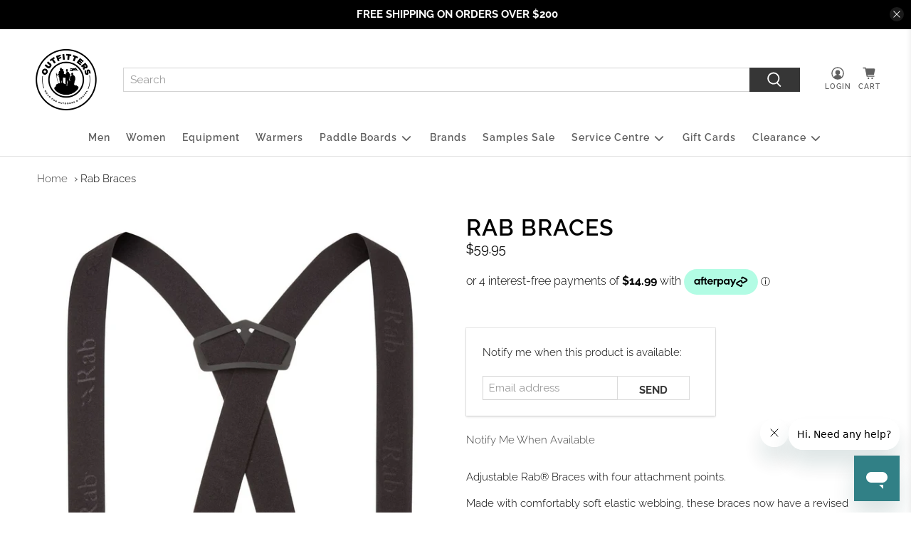

--- FILE ---
content_type: text/css
request_url: https://www.outfittersstore.nz/cdn/shop/t/30/assets/boost-pfs-custom.css?v=58599753205184090161745371543
body_size: 10
content:
.fancybox-active .boost-pfs-search-suggestion-wrapper{z-index:99999;position:fixed}.boost-pfs-filter-option-title-text{text-transform:none;font-size:19px;font-weight:400}.boost-pfs-filter-tree-v .boost-pfs-filter-option .boost-pfs-filter-option-title-text:before{border:none;content:"\2012";color:#c1c1c1;font-size:25px;position:absolute;right:6px;font-weight:lighter;margin:-4px 10px -2px 0}.boost-pfs-filter-tree-v .boost-pfs-filter-option.boost-pfs-filter-option-collapsed .boost-pfs-filter-option-title-text:before{content:"+";font-size:35px;right:10px;margin:-2px 10px -2px 0}.boost-pfs-filter-tree-v .boost-pfs-filter-option-title .boost-pfs-filter-clear{margin-right:30px}.boost-pfs-filter-sidebar #shopify-section-collection__sidebar,.boost-pfs-filter-sidebar #shopify-section-search__sidebar{width:100%}.boost-pfs-filter-sidebar .block__collection-list,.boost-pfs-filter-sidebar .block__tag-list,.boost-pfs-filter-sidebar .block__type-list,.boost-pfs-filter-sidebar .block__vendor-list{display:none}.collection__sort-by-filter{max-width:100%!important}.collection__sort-by-filter:after{display:none!important}.boost-pfs-in-collection-search-wrapper,.boost-pfs-in-collection-search{margin:0}.product-thumbnail{font-family:Open Sans,sans-serif;font-size:15px}.boost-pfs-filter-top-sorting-wrapper{margin-top:30px}.boost-pfs-filter-message{height:300px;margin-top:50px}.boost-pfs-search-result-wrap{max-width:1200px;padding:0 10px;margin-top:-50px}.search__results-wrapper{display:none!important}.boost-pfs-search-result-list-item{margin-top:50px}@media only screen and (max-width: 767px){.search-popup{opacity:0}.boost-pfs-filter-sidebar,#shopify-section-collection__main,#shopify-section-search__main{width:100%}.boost-pfs-filter-sidebar #shopify-section-collection__sidebar{display:none}.boost-pfs-filter-tree-mobile-button button{margin-top:10px}}@media only screen and (min-width: 768px){.search-popup .boost-pfs-search-box{min-width:400px}.search-popup{margin-bottom:400px}.collection__main,.search__main{width:75%}.boost-pfs-in-collection-search{margin-top:0;margin-bottom:20px;padding:0 10px}.collection-page .heading-wrapper--collection{margin-bottom:0}}.collection__filters{display:initial}.boost-pfs-filter-tree-open-body .mobile-menu__toggle-button{z-index:0}.boost-pfs-search-result-toolbar{display:flex;align-items:center;margin:10px 10px 30px;border-top:1px solid #ededed;border-bottom:1px solid #ededed;white-space:nowrap;padding:0}.boost-pfs-search-result-toolbar .boost-pfs-search-result-item:first-child{flex:auto}.boost-pfs-search-result-toolbar .boost-pfs-search-result-panel-controls{padding:17px 0;margin:0}.boost-pfs-search-result-header{margin:0 10px}@media (max-width: 767px){.boost-pfs-search-result-toolbar .boost-pfs-search-total-result{display:none}.sidebar-section{order:0}}.boost-pfs-search-total-result{font-style:italic}main{min-height:initial}.boost-pfs-in-collection-search{padding:0 10px}.collection-page .collection__filters{margin-bottom:0}@media only screen and (min-width: 768px) .collection__main,.search__main{width: 80%}@media screen and (min-width: 768px) .boost-pfs-filter-left-col{width: 20%}@media screen and (min-width: 768px){.boost-pfs-filter-left-col .boost-pfs-filter-tree-v{max-width:270px}}.sort-by-label{margin-top:5px}
/*# sourceMappingURL=/cdn/shop/t/30/assets/boost-pfs-custom.css.map?v=58599753205184090161745371543 */


--- FILE ---
content_type: text/javascript
request_url: https://www.outfittersstore.nz/cdn/shop/t/30/assets/z__jsSidebar.js?v=178720146442884499851745371543
body_size: -155
content:
(()=>{var __webpack_exports__={};window.PXUTheme.jsSidebar={init:function(){const facetedFilterForm=document.querySelector("[data-faceted-filter-form]");facetedFilterForm&&facetedFilterForm.addEventListener("change",e=>{e.target.type!="number"&&facetedFilterForm.submit()}),document.querySelectorAll('[data-sidebar-block__toggle="open"]').forEach(function(block){window.PXUTheme.jsSidebar.openSidebarBlock($(block))}),$("[data-has-toggle-option]").on("click",'[data-sidebar-block__toggle="closed"]',function(e){e.preventDefault(),window.PXUTheme.jsSidebar.openSidebarBlock($(this))}),$("[data-has-toggle-option]").on("click",'[data-sidebar-block__toggle="open"]',function(e){e.preventDefault(),window.PXUTheme.jsSidebar.closeSidebarBlock($(this))}),$("[data-product-sidebar]").length?($(".section--has-sidebar-option").addClass("has-sidebar-enabled"),$(".section--has-sidebar-option").removeClass("has-sidebar-disabled")):($(".section--has-sidebar-option").removeClass("has-sidebar-enabled"),$(".section--has-sidebar-option").addClass("has-sidebar-disabled"))},openSidebarBlock:function($toggleBtn){const $parentBlock=$toggleBtn.closest(".sidebar__block"),$toggleIcon=$toggleBtn.find(".icon");$toggleBtn.attr("data-sidebar-block__toggle","open"),$parentBlock.addClass("is-active"),$parentBlock.attr("aria-expanded",!0),$parentBlock.find("[data-sidebar-block__content--collapsible]").slideDown()},closeSidebarBlock:function($toggleBtn){const $parentBlock=$toggleBtn.closest(".sidebar__block"),$toggleIcon=$toggleBtn.find(".icon");$toggleBtn.attr("data-sidebar-block__toggle","closed"),$parentBlock.removeClass("is-active"),$parentBlock.attr("aria-expanded",!1),$parentBlock.find("[data-sidebar-block__content--collapsible]").slideUp()},unload:function(){$("[data-sidebar-block__toggle]").off()}}})();
//# sourceMappingURL=/cdn/shop/t/30/assets/z__jsSidebar.js.map?v=178720146442884499851745371543


--- FILE ---
content_type: text/javascript
request_url: https://www.outfittersstore.nz/cdn/shop/t/30/assets/custom.js?v=173884869262715628231745449328
body_size: -612
content:
function toggleAccordion(element){let content=element.nextElementSibling,caret=element.querySelector(".caret");content.classList.toggle("active"),element.classList.toggle("active"),content.classList.contains("active")?caret.innerHTML="-":caret.innerHTML="+"}
//# sourceMappingURL=/cdn/shop/t/30/assets/custom.js.map?v=173884869262715628231745449328


--- FILE ---
content_type: text/javascript; charset=utf-8
request_url: https://www.outfittersstore.nz/products/rab-braces.js
body_size: 641
content:
{"id":6662296305827,"title":"Rab Braces","handle":"rab-braces","description":"\u003cp data-mce-fragment=\"1\"\u003eAdjustable Rab® Braces with four attachment points.\u003c\/p\u003e\n\u003cp data-mce-fragment=\"1\"\u003eMade with comfortably soft elastic webbing, these braces now have a revised attachment hook. The four attachment point are quick release and adjustable to ensure a perfect fit. Rab® braces fit to Spire Pants as well as both men’s and women’s Vapour-rise Guide Pants.\u003c\/p\u003e\n\u003ch3 clss=\"mb-\"\u003eFeatures\u003c\/h3\u003e\n\u003cul class=\"c-attribute-list\"\u003e\n\u003cli class=\"c-attribute-list__item\"\u003eFour point attachment clips with quick release\u003c\/li\u003e\n\u003cli class=\"c-attribute-list__item\"\u003eAdjustable to ensure perfect fit\u003c\/li\u003e\n\u003cli class=\"c-attribute-list__item\"\u003eSoft elastic webbing\u003c\/li\u003e\n\u003cli class=\"c-attribute-list__item\"\u003eSupplied in a box\u003c\/li\u003e\n\u003cli class=\"c-attribute-list__item\"\u003eFits to Spire Pants and men's and women's Vapour-rise Guide Pants\u003c\/li\u003e\n\u003c\/ul\u003e","published_at":"2021-04-09T11:29:32+12:00","created_at":"2021-04-09T11:29:31+12:00","vendor":"Rab","type":"","tags":["group:Clothing Accessories","Normal","Outfitters - Not on sale"],"price":5995,"price_min":5995,"price_max":5995,"available":false,"price_varies":false,"compare_at_price":null,"compare_at_price_min":0,"compare_at_price_max":0,"compare_at_price_varies":false,"variants":[{"id":39692010651811,"title":"Default Title","option1":"Default Title","option2":null,"option3":null,"sku":"ASR-T04-BL-U","requires_shipping":true,"taxable":true,"featured_image":null,"available":false,"name":"Rab Braces","public_title":null,"options":["Default Title"],"price":5995,"weight":0,"compare_at_price":null,"inventory_management":"shopify","barcode":"8.21469E+11","requires_selling_plan":false,"selling_plan_allocations":[]}],"images":["\/\/cdn.shopify.com\/s\/files\/1\/0248\/3506\/3853\/products\/rab_braces_ASR_T04_BL.jpg?v=1617924692"],"featured_image":"\/\/cdn.shopify.com\/s\/files\/1\/0248\/3506\/3853\/products\/rab_braces_ASR_T04_BL.jpg?v=1617924692","options":[{"name":"Title","position":1,"values":["Default Title"]}],"url":"\/products\/rab-braces","media":[{"alt":null,"id":20943888875683,"position":1,"preview_image":{"aspect_ratio":0.666,"height":1732,"width":1154,"src":"https:\/\/cdn.shopify.com\/s\/files\/1\/0248\/3506\/3853\/products\/rab_braces_ASR_T04_BL.jpg?v=1617924692"},"aspect_ratio":0.666,"height":1732,"media_type":"image","src":"https:\/\/cdn.shopify.com\/s\/files\/1\/0248\/3506\/3853\/products\/rab_braces_ASR_T04_BL.jpg?v=1617924692","width":1154}],"requires_selling_plan":false,"selling_plan_groups":[]}

--- FILE ---
content_type: text/javascript; charset=utf-8
request_url: https://www.outfittersstore.nz/products/rab-braces.js
body_size: 657
content:
{"id":6662296305827,"title":"Rab Braces","handle":"rab-braces","description":"\u003cp data-mce-fragment=\"1\"\u003eAdjustable Rab® Braces with four attachment points.\u003c\/p\u003e\n\u003cp data-mce-fragment=\"1\"\u003eMade with comfortably soft elastic webbing, these braces now have a revised attachment hook. The four attachment point are quick release and adjustable to ensure a perfect fit. Rab® braces fit to Spire Pants as well as both men’s and women’s Vapour-rise Guide Pants.\u003c\/p\u003e\n\u003ch3 clss=\"mb-\"\u003eFeatures\u003c\/h3\u003e\n\u003cul class=\"c-attribute-list\"\u003e\n\u003cli class=\"c-attribute-list__item\"\u003eFour point attachment clips with quick release\u003c\/li\u003e\n\u003cli class=\"c-attribute-list__item\"\u003eAdjustable to ensure perfect fit\u003c\/li\u003e\n\u003cli class=\"c-attribute-list__item\"\u003eSoft elastic webbing\u003c\/li\u003e\n\u003cli class=\"c-attribute-list__item\"\u003eSupplied in a box\u003c\/li\u003e\n\u003cli class=\"c-attribute-list__item\"\u003eFits to Spire Pants and men's and women's Vapour-rise Guide Pants\u003c\/li\u003e\n\u003c\/ul\u003e","published_at":"2021-04-09T11:29:32+12:00","created_at":"2021-04-09T11:29:31+12:00","vendor":"Rab","type":"","tags":["group:Clothing Accessories","Normal","Outfitters - Not on sale"],"price":5995,"price_min":5995,"price_max":5995,"available":false,"price_varies":false,"compare_at_price":null,"compare_at_price_min":0,"compare_at_price_max":0,"compare_at_price_varies":false,"variants":[{"id":39692010651811,"title":"Default Title","option1":"Default Title","option2":null,"option3":null,"sku":"ASR-T04-BL-U","requires_shipping":true,"taxable":true,"featured_image":null,"available":false,"name":"Rab Braces","public_title":null,"options":["Default Title"],"price":5995,"weight":0,"compare_at_price":null,"inventory_management":"shopify","barcode":"8.21469E+11","requires_selling_plan":false,"selling_plan_allocations":[]}],"images":["\/\/cdn.shopify.com\/s\/files\/1\/0248\/3506\/3853\/products\/rab_braces_ASR_T04_BL.jpg?v=1617924692"],"featured_image":"\/\/cdn.shopify.com\/s\/files\/1\/0248\/3506\/3853\/products\/rab_braces_ASR_T04_BL.jpg?v=1617924692","options":[{"name":"Title","position":1,"values":["Default Title"]}],"url":"\/products\/rab-braces","media":[{"alt":null,"id":20943888875683,"position":1,"preview_image":{"aspect_ratio":0.666,"height":1732,"width":1154,"src":"https:\/\/cdn.shopify.com\/s\/files\/1\/0248\/3506\/3853\/products\/rab_braces_ASR_T04_BL.jpg?v=1617924692"},"aspect_ratio":0.666,"height":1732,"media_type":"image","src":"https:\/\/cdn.shopify.com\/s\/files\/1\/0248\/3506\/3853\/products\/rab_braces_ASR_T04_BL.jpg?v=1617924692","width":1154}],"requires_selling_plan":false,"selling_plan_groups":[]}